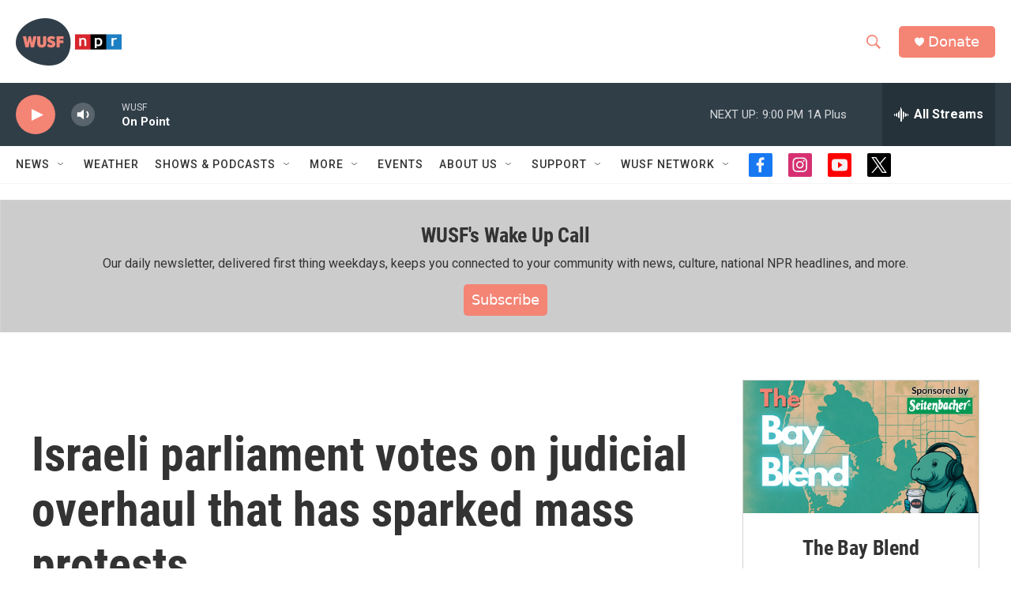

--- FILE ---
content_type: text/html; charset=utf-8
request_url: https://www.google.com/recaptcha/api2/aframe
body_size: 268
content:
<!DOCTYPE HTML><html><head><meta http-equiv="content-type" content="text/html; charset=UTF-8"></head><body><script nonce="Iva3hViAUhMwX6ZdxXRejw">/** Anti-fraud and anti-abuse applications only. See google.com/recaptcha */ try{var clients={'sodar':'https://pagead2.googlesyndication.com/pagead/sodar?'};window.addEventListener("message",function(a){try{if(a.source===window.parent){var b=JSON.parse(a.data);var c=clients[b['id']];if(c){var d=document.createElement('img');d.src=c+b['params']+'&rc='+(localStorage.getItem("rc::a")?sessionStorage.getItem("rc::b"):"");window.document.body.appendChild(d);sessionStorage.setItem("rc::e",parseInt(sessionStorage.getItem("rc::e")||0)+1);localStorage.setItem("rc::h",'1769562354909');}}}catch(b){}});window.parent.postMessage("_grecaptcha_ready", "*");}catch(b){}</script></body></html>